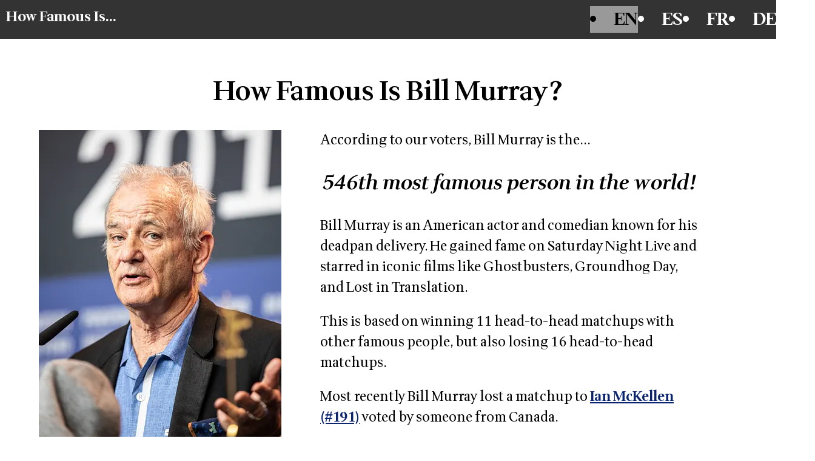

--- FILE ---
content_type: text/html; charset=utf-8
request_url: https://quetanfamoso.es/en/bill-murray
body_size: 3169
content:
<!DOCTYPE html>
<html lang="en">
<head>
  <meta charset="utf-8">
  <title>How Famous Is Bill Murray?</title>
  <meta name="viewport" content="width=device-width, initial-scale=1">
  <link rel="preconnect" href="https://fonts.googleapis.com">
  <link rel="preconnect" href="https://fonts.gstatic.com" crossorigin>
  <link href="https://fonts.googleapis.com/css2?family=Wittgenstein:ital,wght@0,400..900;1,400..900&display=swap" rel="stylesheet">
  <link rel="stylesheet" href="/assets/application-b72c5878.css" data-turbo-track="reload" />
  <script src="/assets/application-e8dc057d.js" data-turbo-track="reload" defer="defer"></script>
  <link rel="canonical" href="https://quetanfamoso.es/en/bill-murray" />
  <link rel="alternate" href="https://www.howfamous.is/en/bill-murray" hreflang="en" />
<link rel="alternate" href="https://www.quetanfamoso.es/es/bill-murray" hreflang="es" />
<link rel="alternate" href="https://www.howfamous.is/fr/bill-murray" hreflang="fr" />
<link rel="alternate" href="https://www.howfamous.is/de/bill-murray" hreflang="de" />
  <meta name="description" content="Find out how our voters rank Bill Murray against 2,599 other celebrities around the world.">
  
</head>

<body>
<header style="background: #333; padding: 10px; width: calc(100%); display: flex; margin: 0 20px 10px 20px; justify-content: space-between;">
  <div class="logo">
    <h1 style="font-size: 0.8em; margin: 0 0 0 10px;"><a href="/en">How Famous Is...</a></h1>
  </div>
  <menu area-controls="language-menu">
      <a href="https://www.howfamous.is/en/bill-murray">
        <li label="" selected="true">
          EN
        </li>
</a>      <a href="https://www.quetanfamoso.es/es/bill-murray">
        <li label="" selected="false">
          ES
        </li>
</a>      <a href="https://www.howfamous.is/fr/bill-murray">
        <li label="" selected="false">
          FR
        </li>
</a>      <a href="https://www.howfamous.is/de/bill-murray">
        <li label="" selected="false">
          DE
        </li>
</a>  </menu>

</header>
<div style="flex: 1;padding: 1vw;display: flex;flex-direction: column;width: 90%;align-items: center;">
  <style>
  .celebs {
    display: flex;
    flex-wrap: wrap;
    justify-content: center;
  }
  .categories {
     display: flex;
    .category-badge {
      border: 1px solid #ccc;
      border-radius: 5px;
      background: #eee;
      padding: 5px;
      margin: 5px;
      font-size: 1.25em;
    }
  }
  .cta {line-height: 1.5em; margin: 20px; font-size: 1.75em; }
  .cta a {font-size: 60px; }
</style>
<h1>How Famous Is Bill Murray?</h1>
<div class='person-wrapper'>
<div class='person-info' style='display: flex;flex-direction: row;flex-wrap: wrap;justify-content:center'>
<div class='left'>
<div style="width: 400px; height: 550px; background: #eee;"><img alt="Image of Bill Murray" src="/rails/active_storage/representations/proxy/eyJfcmFpbHMiOnsiZGF0YSI6MTE3OSwicHVyIjoiYmxvYl9pZCJ9fQ==--456feba3e931d95a5a67412d4344d627f32a86fb/eyJfcmFpbHMiOnsiZGF0YSI6eyJmb3JtYXQiOiJ3ZWJwIiwicmVzaXplX3RvX2ZpdCI6WzQwMCw1NTAseyJjcm9wIjoibG93In1dfSwicHVyIjoidmFyaWF0aW9uIn19--7109fe553c4052eb4de63226d6f99575852d6a77/Bill_Murray-8882.jpg?lang=en" width="400" height="550" /></div>
<div class='categories'>
<div class='category-badge'>Actor</div>
<div class='category-badge'>Comedian</div>
</div>
</div>
<div class='info' style='flex: 1;margin: 0 5vw 0 5vw; min-width:250px;'>
<div class='lead-in'>
According to our voters, Bill Murray is the...
</div>
<h2>
<em>
546th most famous person in the world!
</em>
</h2>
<p class='about-person'>Bill Murray is an American actor and comedian known for his deadpan delivery. He gained fame on Saturday Night Live and starred in iconic films like Ghostbusters, Groundhog Day, and Lost in Translation.</p>
<p>This is based on winning 11 head-to-head matchups with other
famous people, but also losing 16 head-to-head matchups.
</p>
<p>
Most recently Bill Murray lost a matchup to <a href="/en/ian-mckellen">Ian McKellen (#191)</a> voted by
someone from Canada.

</p>
</div>
</div>
</div>
<div class='cta'>
Don't agree? Have your say and <a class="button" href="/en/vote">VOTE</a>!
</div>
<div class='neighborhood'>
<div class='less_famous_than_celebs celeb-wrapper'>
<h3>Bill Murray is less famous than...</h3>
<div class='celebs'><div class='celeb'>
<a href="/en/lily-collins"><div style="width: 100px; height: 150px; background: #eee;"><img alt="Image of Lily Collins" src="/rails/active_storage/representations/proxy/eyJfcmFpbHMiOnsiZGF0YSI6MTUwMSwicHVyIjoiYmxvYl9pZCJ9fQ==--6d4b97658351e4a4702c5b3cb6557229099f6309/eyJfcmFpbHMiOnsiZGF0YSI6eyJmb3JtYXQiOiJ3ZWJwIiwicmVzaXplX3RvX2ZpdCI6WzEwMCwxNTAseyJjcm9wIjoibG93In1dfSwicHVyIjoidmFyaWF0aW9uIn19--7f5b123079d46e52d9e02d238ca5c1657212ec3b/Lily_Collins_2_May_2019.jpg?lang=en" width="100" height="150" /></div>
</a></div>
<div class='celeb'>
<a href="/en/ciara"><div style="width: 100px; height: 150px; background: #eee;"><img alt="Image of Ciara" src="/rails/active_storage/representations/proxy/eyJfcmFpbHMiOnsiZGF0YSI6MTI5MiwicHVyIjoiYmxvYl9pZCJ9fQ==--b691b4c5a0356c874b6190d46f9ed68b969a71fb/eyJfcmFpbHMiOnsiZGF0YSI6eyJmb3JtYXQiOiJ3ZWJwIiwicmVzaXplX3RvX2ZpdCI6WzEwMCwxNTAseyJjcm9wIjoibG93In1dfSwicHVyIjoidmFyaWF0aW9uIn19--7f5b123079d46e52d9e02d238ca5c1657212ec3b/Ciara_AMAs_2019.png?lang=en" width="100" height="150" /></div>
</a></div>
<div class='celeb'>
<a href="/en/claire-danes"><div style="width: 100px; height: 150px; background: #eee;"><img alt="Image of Claire Danes" src="/rails/active_storage/representations/proxy/eyJfcmFpbHMiOnsiZGF0YSI6MTA4NywicHVyIjoiYmxvYl9pZCJ9fQ==--f5be5d356114e92bfd0b523800cd53a7aae61f05/eyJfcmFpbHMiOnsiZGF0YSI6eyJmb3JtYXQiOiJ3ZWJwIiwicmVzaXplX3RvX2ZpdCI6WzEwMCwxNTAseyJjcm9wIjoibG93In1dfSwicHVyIjoidmFyaWF0aW9uIn19--7f5b123079d46e52d9e02d238ca5c1657212ec3b/Claire_Danes.jpg?lang=en" width="100" height="150" /></div>
</a></div>
<div class='celeb'>
<a href="/en/larry-king"><div style="width: 100px; height: 150px; background: #eee;"><img alt="Image of Larry King" src="/rails/active_storage/representations/proxy/eyJfcmFpbHMiOnsiZGF0YSI6NTk0LCJwdXIiOiJibG9iX2lkIn19--513ebddbecf52c23480f8039ac3dd29b19958baa/eyJfcmFpbHMiOnsiZGF0YSI6eyJmb3JtYXQiOiJ3ZWJwIiwicmVzaXplX3RvX2ZpdCI6WzEwMCwxNTAseyJjcm9wIjoibG93In1dfSwicHVyIjoidmFyaWF0aW9uIn19--7f5b123079d46e52d9e02d238ca5c1657212ec3b/Larry_King_by_Gage_Skidmore_2.jpg?lang=en" width="100" height="150" /></div>
</a></div>
<div class='celeb'>
<a href="/en/rachel-mcadams"><div style="width: 100px; height: 150px; background: #eee;"><img alt="Image of Rachel McAdams" src="/rails/active_storage/representations/proxy/eyJfcmFpbHMiOnsiZGF0YSI6MzI3LCJwdXIiOiJibG9iX2lkIn19--ce9fe87ec290d6a7631593252635472c40065589/eyJfcmFpbHMiOnsiZGF0YSI6eyJmb3JtYXQiOiJ3ZWJwIiwicmVzaXplX3RvX2ZpdCI6WzEwMCwxNTAseyJjcm9wIjoibG93In1dfSwicHVyIjoidmFyaWF0aW9uIn19--7f5b123079d46e52d9e02d238ca5c1657212ec3b/Rachel_McAdams-2C_2016_-28cropped-29.jpg?lang=en" width="100" height="150" /></div>
</a></div>
</div>
</div>
<div class='more_famous_than_celebs celeb-wrapper'>
<h3>Bill Murray is more famous than...</h3>
<div class='celebs'><div class='celeb'>
<a href="/en/paul-simon"><div style="width: 100px; height: 150px; background: #eee;"><img alt="Image of Paul Simon" src="/rails/active_storage/representations/proxy/eyJfcmFpbHMiOnsiZGF0YSI6MjUwOSwicHVyIjoiYmxvYl9pZCJ9fQ==--b16b98a1e409340a6aef72c835791acca5454a6b/eyJfcmFpbHMiOnsiZGF0YSI6eyJmb3JtYXQiOiJ3ZWJwIiwicmVzaXplX3RvX2ZpdCI6WzEwMCwxNTAseyJjcm9wIjoibG93In1dfSwicHVyIjoidmFyaWF0aW9uIn19--7f5b123079d46e52d9e02d238ca5c1657212ec3b/Paul_Simon_at_the_9-30_Club_-28b-29.jpg?lang=en" width="100" height="150" /></div>
</a></div>
<div class='celeb'>
<a href="/en/marlon-wayans"><div style="width: 100px; height: 150px; background: #eee;"><img alt="Image of Marlon Wayans" src="/rails/active_storage/representations/proxy/eyJfcmFpbHMiOnsiZGF0YSI6MTY3MiwicHVyIjoiYmxvYl9pZCJ9fQ==--ab2ae40ebfce585bb0a67a6254db3272958ed53e/eyJfcmFpbHMiOnsiZGF0YSI6eyJmb3JtYXQiOiJ3ZWJwIiwicmVzaXplX3RvX2ZpdCI6WzEwMCwxNTAseyJjcm9wIjoibG93In1dfSwicHVyIjoidmFyaWF0aW9uIn19--7f5b123079d46e52d9e02d238ca5c1657212ec3b/Marlonwayans.JPG?lang=en" width="100" height="150" /></div>
</a></div>
<div class='celeb'>
<a href="/en/martin-lawrence"><div style="width: 100px; height: 150px; background: #eee;"><img alt="Image of Martin Lawrence" src="/rails/active_storage/representations/proxy/eyJfcmFpbHMiOnsiZGF0YSI6MTQzNywicHVyIjoiYmxvYl9pZCJ9fQ==--8ca3b6389b121ae0b9e3e0674ba9f1d01166b13e/eyJfcmFpbHMiOnsiZGF0YSI6eyJmb3JtYXQiOiJ3ZWJwIiwicmVzaXplX3RvX2ZpdCI6WzEwMCwxNTAseyJjcm9wIjoibG93In1dfSwicHVyIjoidmFyaWF0aW9uIn19--7f5b123079d46e52d9e02d238ca5c1657212ec3b/MartinLawrenceHWOFJune2013.jpg?lang=en" width="100" height="150" /></div>
</a></div>
<div class='celeb'>
<a href="/en/steve-martin"><div style="width: 100px; height: 150px; background: #eee;"><img alt="Image of Steve Martin" src="/rails/active_storage/representations/proxy/eyJfcmFpbHMiOnsiZGF0YSI6MTM0OCwicHVyIjoiYmxvYl9pZCJ9fQ==--3b1c66389812bc45e735001248f4af6ce24cf6f8/eyJfcmFpbHMiOnsiZGF0YSI6eyJmb3JtYXQiOiJ3ZWJwIiwicmVzaXplX3RvX2ZpdCI6WzEwMCwxNTAseyJjcm9wIjoibG93In1dfSwicHVyIjoidmFyaWF0aW9uIn19--7f5b123079d46e52d9e02d238ca5c1657212ec3b/Steve_Martin-2C_2017-08-11.jpg?lang=en" width="100" height="150" /></div>
</a></div>
<div class='celeb'>
<a href="/en/bill-murray"><div style="width: 100px; height: 150px; background: #eee;"><img alt="Image of Bill Murray" src="/rails/active_storage/representations/proxy/eyJfcmFpbHMiOnsiZGF0YSI6MTE3OSwicHVyIjoiYmxvYl9pZCJ9fQ==--456feba3e931d95a5a67412d4344d627f32a86fb/eyJfcmFpbHMiOnsiZGF0YSI6eyJmb3JtYXQiOiJ3ZWJwIiwicmVzaXplX3RvX2ZpdCI6WzEwMCwxNTAseyJjcm9wIjoibG93In1dfSwicHVyIjoidmFyaWF0aW9uIn19--7f5b123079d46e52d9e02d238ca5c1657212ec3b/Bill_Murray-8882.jpg?lang=en" width="100" height="150" /></div>
</a></div>
</div>
</div>
</div>
<div class='cta'>
Don't agree? Have your say and <a class="button" href="/en/vote">VOTE</a>!
</div>

</div>
<footer>
  Created with love by Hampton and Michael.
  Find out more about the site on our <a href="/en/about">About Us</a> page.
</footer>
<script defer src="https://static.cloudflareinsights.com/beacon.min.js/vcd15cbe7772f49c399c6a5babf22c1241717689176015" integrity="sha512-ZpsOmlRQV6y907TI0dKBHq9Md29nnaEIPlkf84rnaERnq6zvWvPUqr2ft8M1aS28oN72PdrCzSjY4U6VaAw1EQ==" data-cf-beacon='{"version":"2024.11.0","token":"6cd7cee9a9fa4f69aec9cd0b4a820058","r":1,"server_timing":{"name":{"cfCacheStatus":true,"cfEdge":true,"cfExtPri":true,"cfL4":true,"cfOrigin":true,"cfSpeedBrain":true},"location_startswith":null}}' crossorigin="anonymous"></script>
</body>
<script>
  var _paq = window._paq = window._paq || [];
  /* tracker methods like "setCustomDimension" should be called before "trackPageView" */
  _paq.push(['trackPageView']);
  _paq.push(['enableLinkTracking']);
  (function() {
    var u="https://oprfbqpirrnefispbivf-matomo.services.clever-cloud.com/";
    _paq.push(['setTrackerUrl', u+'matomo.php']);
    _paq.push(['setSiteId', '1']);
    var d=document, g=d.createElement('script'), s=d.getElementsByTagName('script')[0];
    g.async=true; g.src=u+'matomo.js'; s.parentNode.insertBefore(g,s);
  })();
</script>
<noscript>
<img referrerpolicy="no-referrer-when-downgrade" src="https://oprfbqpirrnefispbivf-matomo.services.clever-cloud.com/matomo.php?idsite=1&amp;rec=1" style="border:0" alt="" />
<div class="statcounter"><a title="Web Analytics"
href="https://statcounter.com/" target="_blank"><img
class="statcounter"
src="https://c.statcounter.com/13018167/0/17bc0ab9/1/"
alt="Web Analytics"
referrerPolicy="no-referrer-when-downgrade"></a></div></noscript>
<!-- End of Statcounter Code -->
<div style="display: none;">
  #&lt;ActionDispatch::Http::Headers:0x00007fc1135a51f0 @req=#&lt;ActionDispatch::Request GET &quot;https://quetanfamoso.es/en/bill-murray&quot; for 18.118.171.85&gt;&gt;
</div>
</html>
